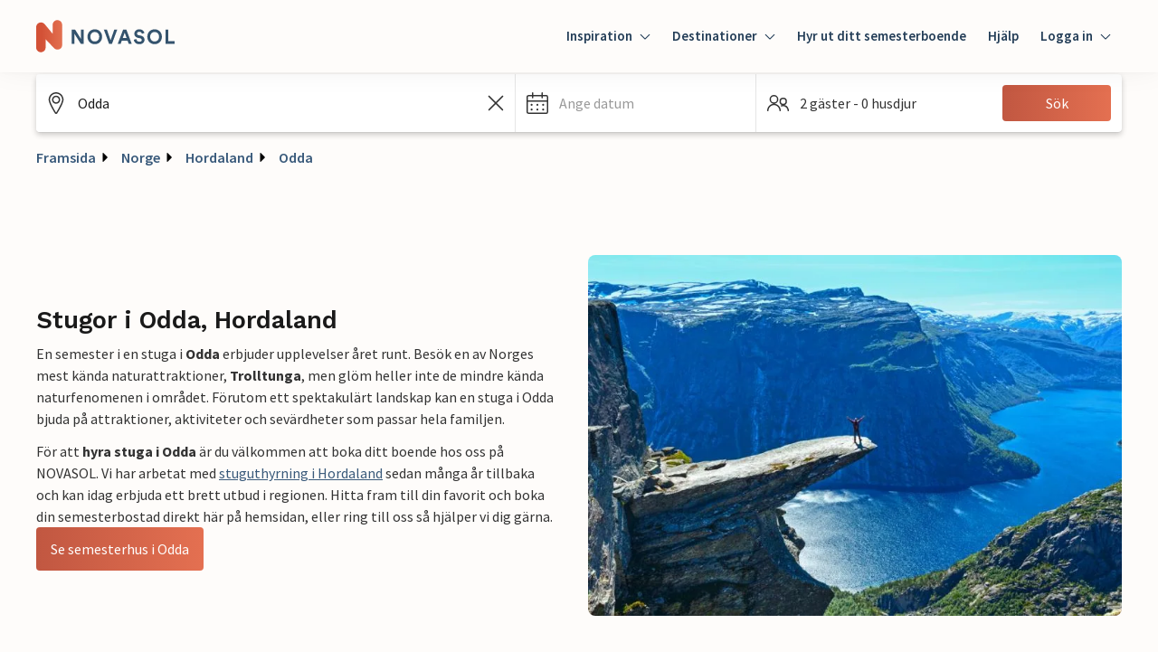

--- FILE ---
content_type: text/html; charset=utf-8
request_url: https://www.google.com/recaptcha/enterprise/anchor?ar=1&k=6Ld_wQ0rAAAAAEoGVddqO1lYI7-yukKgyU_0v2K_&co=aHR0cHM6Ly93d3cubm92YXNvbC5zZTo0NDM.&hl=en&v=PoyoqOPhxBO7pBk68S4YbpHZ&size=invisible&anchor-ms=20000&execute-ms=30000&cb=fmg5pnwt84d5
body_size: 48752
content:
<!DOCTYPE HTML><html dir="ltr" lang="en"><head><meta http-equiv="Content-Type" content="text/html; charset=UTF-8">
<meta http-equiv="X-UA-Compatible" content="IE=edge">
<title>reCAPTCHA</title>
<style type="text/css">
/* cyrillic-ext */
@font-face {
  font-family: 'Roboto';
  font-style: normal;
  font-weight: 400;
  font-stretch: 100%;
  src: url(//fonts.gstatic.com/s/roboto/v48/KFO7CnqEu92Fr1ME7kSn66aGLdTylUAMa3GUBHMdazTgWw.woff2) format('woff2');
  unicode-range: U+0460-052F, U+1C80-1C8A, U+20B4, U+2DE0-2DFF, U+A640-A69F, U+FE2E-FE2F;
}
/* cyrillic */
@font-face {
  font-family: 'Roboto';
  font-style: normal;
  font-weight: 400;
  font-stretch: 100%;
  src: url(//fonts.gstatic.com/s/roboto/v48/KFO7CnqEu92Fr1ME7kSn66aGLdTylUAMa3iUBHMdazTgWw.woff2) format('woff2');
  unicode-range: U+0301, U+0400-045F, U+0490-0491, U+04B0-04B1, U+2116;
}
/* greek-ext */
@font-face {
  font-family: 'Roboto';
  font-style: normal;
  font-weight: 400;
  font-stretch: 100%;
  src: url(//fonts.gstatic.com/s/roboto/v48/KFO7CnqEu92Fr1ME7kSn66aGLdTylUAMa3CUBHMdazTgWw.woff2) format('woff2');
  unicode-range: U+1F00-1FFF;
}
/* greek */
@font-face {
  font-family: 'Roboto';
  font-style: normal;
  font-weight: 400;
  font-stretch: 100%;
  src: url(//fonts.gstatic.com/s/roboto/v48/KFO7CnqEu92Fr1ME7kSn66aGLdTylUAMa3-UBHMdazTgWw.woff2) format('woff2');
  unicode-range: U+0370-0377, U+037A-037F, U+0384-038A, U+038C, U+038E-03A1, U+03A3-03FF;
}
/* math */
@font-face {
  font-family: 'Roboto';
  font-style: normal;
  font-weight: 400;
  font-stretch: 100%;
  src: url(//fonts.gstatic.com/s/roboto/v48/KFO7CnqEu92Fr1ME7kSn66aGLdTylUAMawCUBHMdazTgWw.woff2) format('woff2');
  unicode-range: U+0302-0303, U+0305, U+0307-0308, U+0310, U+0312, U+0315, U+031A, U+0326-0327, U+032C, U+032F-0330, U+0332-0333, U+0338, U+033A, U+0346, U+034D, U+0391-03A1, U+03A3-03A9, U+03B1-03C9, U+03D1, U+03D5-03D6, U+03F0-03F1, U+03F4-03F5, U+2016-2017, U+2034-2038, U+203C, U+2040, U+2043, U+2047, U+2050, U+2057, U+205F, U+2070-2071, U+2074-208E, U+2090-209C, U+20D0-20DC, U+20E1, U+20E5-20EF, U+2100-2112, U+2114-2115, U+2117-2121, U+2123-214F, U+2190, U+2192, U+2194-21AE, U+21B0-21E5, U+21F1-21F2, U+21F4-2211, U+2213-2214, U+2216-22FF, U+2308-230B, U+2310, U+2319, U+231C-2321, U+2336-237A, U+237C, U+2395, U+239B-23B7, U+23D0, U+23DC-23E1, U+2474-2475, U+25AF, U+25B3, U+25B7, U+25BD, U+25C1, U+25CA, U+25CC, U+25FB, U+266D-266F, U+27C0-27FF, U+2900-2AFF, U+2B0E-2B11, U+2B30-2B4C, U+2BFE, U+3030, U+FF5B, U+FF5D, U+1D400-1D7FF, U+1EE00-1EEFF;
}
/* symbols */
@font-face {
  font-family: 'Roboto';
  font-style: normal;
  font-weight: 400;
  font-stretch: 100%;
  src: url(//fonts.gstatic.com/s/roboto/v48/KFO7CnqEu92Fr1ME7kSn66aGLdTylUAMaxKUBHMdazTgWw.woff2) format('woff2');
  unicode-range: U+0001-000C, U+000E-001F, U+007F-009F, U+20DD-20E0, U+20E2-20E4, U+2150-218F, U+2190, U+2192, U+2194-2199, U+21AF, U+21E6-21F0, U+21F3, U+2218-2219, U+2299, U+22C4-22C6, U+2300-243F, U+2440-244A, U+2460-24FF, U+25A0-27BF, U+2800-28FF, U+2921-2922, U+2981, U+29BF, U+29EB, U+2B00-2BFF, U+4DC0-4DFF, U+FFF9-FFFB, U+10140-1018E, U+10190-1019C, U+101A0, U+101D0-101FD, U+102E0-102FB, U+10E60-10E7E, U+1D2C0-1D2D3, U+1D2E0-1D37F, U+1F000-1F0FF, U+1F100-1F1AD, U+1F1E6-1F1FF, U+1F30D-1F30F, U+1F315, U+1F31C, U+1F31E, U+1F320-1F32C, U+1F336, U+1F378, U+1F37D, U+1F382, U+1F393-1F39F, U+1F3A7-1F3A8, U+1F3AC-1F3AF, U+1F3C2, U+1F3C4-1F3C6, U+1F3CA-1F3CE, U+1F3D4-1F3E0, U+1F3ED, U+1F3F1-1F3F3, U+1F3F5-1F3F7, U+1F408, U+1F415, U+1F41F, U+1F426, U+1F43F, U+1F441-1F442, U+1F444, U+1F446-1F449, U+1F44C-1F44E, U+1F453, U+1F46A, U+1F47D, U+1F4A3, U+1F4B0, U+1F4B3, U+1F4B9, U+1F4BB, U+1F4BF, U+1F4C8-1F4CB, U+1F4D6, U+1F4DA, U+1F4DF, U+1F4E3-1F4E6, U+1F4EA-1F4ED, U+1F4F7, U+1F4F9-1F4FB, U+1F4FD-1F4FE, U+1F503, U+1F507-1F50B, U+1F50D, U+1F512-1F513, U+1F53E-1F54A, U+1F54F-1F5FA, U+1F610, U+1F650-1F67F, U+1F687, U+1F68D, U+1F691, U+1F694, U+1F698, U+1F6AD, U+1F6B2, U+1F6B9-1F6BA, U+1F6BC, U+1F6C6-1F6CF, U+1F6D3-1F6D7, U+1F6E0-1F6EA, U+1F6F0-1F6F3, U+1F6F7-1F6FC, U+1F700-1F7FF, U+1F800-1F80B, U+1F810-1F847, U+1F850-1F859, U+1F860-1F887, U+1F890-1F8AD, U+1F8B0-1F8BB, U+1F8C0-1F8C1, U+1F900-1F90B, U+1F93B, U+1F946, U+1F984, U+1F996, U+1F9E9, U+1FA00-1FA6F, U+1FA70-1FA7C, U+1FA80-1FA89, U+1FA8F-1FAC6, U+1FACE-1FADC, U+1FADF-1FAE9, U+1FAF0-1FAF8, U+1FB00-1FBFF;
}
/* vietnamese */
@font-face {
  font-family: 'Roboto';
  font-style: normal;
  font-weight: 400;
  font-stretch: 100%;
  src: url(//fonts.gstatic.com/s/roboto/v48/KFO7CnqEu92Fr1ME7kSn66aGLdTylUAMa3OUBHMdazTgWw.woff2) format('woff2');
  unicode-range: U+0102-0103, U+0110-0111, U+0128-0129, U+0168-0169, U+01A0-01A1, U+01AF-01B0, U+0300-0301, U+0303-0304, U+0308-0309, U+0323, U+0329, U+1EA0-1EF9, U+20AB;
}
/* latin-ext */
@font-face {
  font-family: 'Roboto';
  font-style: normal;
  font-weight: 400;
  font-stretch: 100%;
  src: url(//fonts.gstatic.com/s/roboto/v48/KFO7CnqEu92Fr1ME7kSn66aGLdTylUAMa3KUBHMdazTgWw.woff2) format('woff2');
  unicode-range: U+0100-02BA, U+02BD-02C5, U+02C7-02CC, U+02CE-02D7, U+02DD-02FF, U+0304, U+0308, U+0329, U+1D00-1DBF, U+1E00-1E9F, U+1EF2-1EFF, U+2020, U+20A0-20AB, U+20AD-20C0, U+2113, U+2C60-2C7F, U+A720-A7FF;
}
/* latin */
@font-face {
  font-family: 'Roboto';
  font-style: normal;
  font-weight: 400;
  font-stretch: 100%;
  src: url(//fonts.gstatic.com/s/roboto/v48/KFO7CnqEu92Fr1ME7kSn66aGLdTylUAMa3yUBHMdazQ.woff2) format('woff2');
  unicode-range: U+0000-00FF, U+0131, U+0152-0153, U+02BB-02BC, U+02C6, U+02DA, U+02DC, U+0304, U+0308, U+0329, U+2000-206F, U+20AC, U+2122, U+2191, U+2193, U+2212, U+2215, U+FEFF, U+FFFD;
}
/* cyrillic-ext */
@font-face {
  font-family: 'Roboto';
  font-style: normal;
  font-weight: 500;
  font-stretch: 100%;
  src: url(//fonts.gstatic.com/s/roboto/v48/KFO7CnqEu92Fr1ME7kSn66aGLdTylUAMa3GUBHMdazTgWw.woff2) format('woff2');
  unicode-range: U+0460-052F, U+1C80-1C8A, U+20B4, U+2DE0-2DFF, U+A640-A69F, U+FE2E-FE2F;
}
/* cyrillic */
@font-face {
  font-family: 'Roboto';
  font-style: normal;
  font-weight: 500;
  font-stretch: 100%;
  src: url(//fonts.gstatic.com/s/roboto/v48/KFO7CnqEu92Fr1ME7kSn66aGLdTylUAMa3iUBHMdazTgWw.woff2) format('woff2');
  unicode-range: U+0301, U+0400-045F, U+0490-0491, U+04B0-04B1, U+2116;
}
/* greek-ext */
@font-face {
  font-family: 'Roboto';
  font-style: normal;
  font-weight: 500;
  font-stretch: 100%;
  src: url(//fonts.gstatic.com/s/roboto/v48/KFO7CnqEu92Fr1ME7kSn66aGLdTylUAMa3CUBHMdazTgWw.woff2) format('woff2');
  unicode-range: U+1F00-1FFF;
}
/* greek */
@font-face {
  font-family: 'Roboto';
  font-style: normal;
  font-weight: 500;
  font-stretch: 100%;
  src: url(//fonts.gstatic.com/s/roboto/v48/KFO7CnqEu92Fr1ME7kSn66aGLdTylUAMa3-UBHMdazTgWw.woff2) format('woff2');
  unicode-range: U+0370-0377, U+037A-037F, U+0384-038A, U+038C, U+038E-03A1, U+03A3-03FF;
}
/* math */
@font-face {
  font-family: 'Roboto';
  font-style: normal;
  font-weight: 500;
  font-stretch: 100%;
  src: url(//fonts.gstatic.com/s/roboto/v48/KFO7CnqEu92Fr1ME7kSn66aGLdTylUAMawCUBHMdazTgWw.woff2) format('woff2');
  unicode-range: U+0302-0303, U+0305, U+0307-0308, U+0310, U+0312, U+0315, U+031A, U+0326-0327, U+032C, U+032F-0330, U+0332-0333, U+0338, U+033A, U+0346, U+034D, U+0391-03A1, U+03A3-03A9, U+03B1-03C9, U+03D1, U+03D5-03D6, U+03F0-03F1, U+03F4-03F5, U+2016-2017, U+2034-2038, U+203C, U+2040, U+2043, U+2047, U+2050, U+2057, U+205F, U+2070-2071, U+2074-208E, U+2090-209C, U+20D0-20DC, U+20E1, U+20E5-20EF, U+2100-2112, U+2114-2115, U+2117-2121, U+2123-214F, U+2190, U+2192, U+2194-21AE, U+21B0-21E5, U+21F1-21F2, U+21F4-2211, U+2213-2214, U+2216-22FF, U+2308-230B, U+2310, U+2319, U+231C-2321, U+2336-237A, U+237C, U+2395, U+239B-23B7, U+23D0, U+23DC-23E1, U+2474-2475, U+25AF, U+25B3, U+25B7, U+25BD, U+25C1, U+25CA, U+25CC, U+25FB, U+266D-266F, U+27C0-27FF, U+2900-2AFF, U+2B0E-2B11, U+2B30-2B4C, U+2BFE, U+3030, U+FF5B, U+FF5D, U+1D400-1D7FF, U+1EE00-1EEFF;
}
/* symbols */
@font-face {
  font-family: 'Roboto';
  font-style: normal;
  font-weight: 500;
  font-stretch: 100%;
  src: url(//fonts.gstatic.com/s/roboto/v48/KFO7CnqEu92Fr1ME7kSn66aGLdTylUAMaxKUBHMdazTgWw.woff2) format('woff2');
  unicode-range: U+0001-000C, U+000E-001F, U+007F-009F, U+20DD-20E0, U+20E2-20E4, U+2150-218F, U+2190, U+2192, U+2194-2199, U+21AF, U+21E6-21F0, U+21F3, U+2218-2219, U+2299, U+22C4-22C6, U+2300-243F, U+2440-244A, U+2460-24FF, U+25A0-27BF, U+2800-28FF, U+2921-2922, U+2981, U+29BF, U+29EB, U+2B00-2BFF, U+4DC0-4DFF, U+FFF9-FFFB, U+10140-1018E, U+10190-1019C, U+101A0, U+101D0-101FD, U+102E0-102FB, U+10E60-10E7E, U+1D2C0-1D2D3, U+1D2E0-1D37F, U+1F000-1F0FF, U+1F100-1F1AD, U+1F1E6-1F1FF, U+1F30D-1F30F, U+1F315, U+1F31C, U+1F31E, U+1F320-1F32C, U+1F336, U+1F378, U+1F37D, U+1F382, U+1F393-1F39F, U+1F3A7-1F3A8, U+1F3AC-1F3AF, U+1F3C2, U+1F3C4-1F3C6, U+1F3CA-1F3CE, U+1F3D4-1F3E0, U+1F3ED, U+1F3F1-1F3F3, U+1F3F5-1F3F7, U+1F408, U+1F415, U+1F41F, U+1F426, U+1F43F, U+1F441-1F442, U+1F444, U+1F446-1F449, U+1F44C-1F44E, U+1F453, U+1F46A, U+1F47D, U+1F4A3, U+1F4B0, U+1F4B3, U+1F4B9, U+1F4BB, U+1F4BF, U+1F4C8-1F4CB, U+1F4D6, U+1F4DA, U+1F4DF, U+1F4E3-1F4E6, U+1F4EA-1F4ED, U+1F4F7, U+1F4F9-1F4FB, U+1F4FD-1F4FE, U+1F503, U+1F507-1F50B, U+1F50D, U+1F512-1F513, U+1F53E-1F54A, U+1F54F-1F5FA, U+1F610, U+1F650-1F67F, U+1F687, U+1F68D, U+1F691, U+1F694, U+1F698, U+1F6AD, U+1F6B2, U+1F6B9-1F6BA, U+1F6BC, U+1F6C6-1F6CF, U+1F6D3-1F6D7, U+1F6E0-1F6EA, U+1F6F0-1F6F3, U+1F6F7-1F6FC, U+1F700-1F7FF, U+1F800-1F80B, U+1F810-1F847, U+1F850-1F859, U+1F860-1F887, U+1F890-1F8AD, U+1F8B0-1F8BB, U+1F8C0-1F8C1, U+1F900-1F90B, U+1F93B, U+1F946, U+1F984, U+1F996, U+1F9E9, U+1FA00-1FA6F, U+1FA70-1FA7C, U+1FA80-1FA89, U+1FA8F-1FAC6, U+1FACE-1FADC, U+1FADF-1FAE9, U+1FAF0-1FAF8, U+1FB00-1FBFF;
}
/* vietnamese */
@font-face {
  font-family: 'Roboto';
  font-style: normal;
  font-weight: 500;
  font-stretch: 100%;
  src: url(//fonts.gstatic.com/s/roboto/v48/KFO7CnqEu92Fr1ME7kSn66aGLdTylUAMa3OUBHMdazTgWw.woff2) format('woff2');
  unicode-range: U+0102-0103, U+0110-0111, U+0128-0129, U+0168-0169, U+01A0-01A1, U+01AF-01B0, U+0300-0301, U+0303-0304, U+0308-0309, U+0323, U+0329, U+1EA0-1EF9, U+20AB;
}
/* latin-ext */
@font-face {
  font-family: 'Roboto';
  font-style: normal;
  font-weight: 500;
  font-stretch: 100%;
  src: url(//fonts.gstatic.com/s/roboto/v48/KFO7CnqEu92Fr1ME7kSn66aGLdTylUAMa3KUBHMdazTgWw.woff2) format('woff2');
  unicode-range: U+0100-02BA, U+02BD-02C5, U+02C7-02CC, U+02CE-02D7, U+02DD-02FF, U+0304, U+0308, U+0329, U+1D00-1DBF, U+1E00-1E9F, U+1EF2-1EFF, U+2020, U+20A0-20AB, U+20AD-20C0, U+2113, U+2C60-2C7F, U+A720-A7FF;
}
/* latin */
@font-face {
  font-family: 'Roboto';
  font-style: normal;
  font-weight: 500;
  font-stretch: 100%;
  src: url(//fonts.gstatic.com/s/roboto/v48/KFO7CnqEu92Fr1ME7kSn66aGLdTylUAMa3yUBHMdazQ.woff2) format('woff2');
  unicode-range: U+0000-00FF, U+0131, U+0152-0153, U+02BB-02BC, U+02C6, U+02DA, U+02DC, U+0304, U+0308, U+0329, U+2000-206F, U+20AC, U+2122, U+2191, U+2193, U+2212, U+2215, U+FEFF, U+FFFD;
}
/* cyrillic-ext */
@font-face {
  font-family: 'Roboto';
  font-style: normal;
  font-weight: 900;
  font-stretch: 100%;
  src: url(//fonts.gstatic.com/s/roboto/v48/KFO7CnqEu92Fr1ME7kSn66aGLdTylUAMa3GUBHMdazTgWw.woff2) format('woff2');
  unicode-range: U+0460-052F, U+1C80-1C8A, U+20B4, U+2DE0-2DFF, U+A640-A69F, U+FE2E-FE2F;
}
/* cyrillic */
@font-face {
  font-family: 'Roboto';
  font-style: normal;
  font-weight: 900;
  font-stretch: 100%;
  src: url(//fonts.gstatic.com/s/roboto/v48/KFO7CnqEu92Fr1ME7kSn66aGLdTylUAMa3iUBHMdazTgWw.woff2) format('woff2');
  unicode-range: U+0301, U+0400-045F, U+0490-0491, U+04B0-04B1, U+2116;
}
/* greek-ext */
@font-face {
  font-family: 'Roboto';
  font-style: normal;
  font-weight: 900;
  font-stretch: 100%;
  src: url(//fonts.gstatic.com/s/roboto/v48/KFO7CnqEu92Fr1ME7kSn66aGLdTylUAMa3CUBHMdazTgWw.woff2) format('woff2');
  unicode-range: U+1F00-1FFF;
}
/* greek */
@font-face {
  font-family: 'Roboto';
  font-style: normal;
  font-weight: 900;
  font-stretch: 100%;
  src: url(//fonts.gstatic.com/s/roboto/v48/KFO7CnqEu92Fr1ME7kSn66aGLdTylUAMa3-UBHMdazTgWw.woff2) format('woff2');
  unicode-range: U+0370-0377, U+037A-037F, U+0384-038A, U+038C, U+038E-03A1, U+03A3-03FF;
}
/* math */
@font-face {
  font-family: 'Roboto';
  font-style: normal;
  font-weight: 900;
  font-stretch: 100%;
  src: url(//fonts.gstatic.com/s/roboto/v48/KFO7CnqEu92Fr1ME7kSn66aGLdTylUAMawCUBHMdazTgWw.woff2) format('woff2');
  unicode-range: U+0302-0303, U+0305, U+0307-0308, U+0310, U+0312, U+0315, U+031A, U+0326-0327, U+032C, U+032F-0330, U+0332-0333, U+0338, U+033A, U+0346, U+034D, U+0391-03A1, U+03A3-03A9, U+03B1-03C9, U+03D1, U+03D5-03D6, U+03F0-03F1, U+03F4-03F5, U+2016-2017, U+2034-2038, U+203C, U+2040, U+2043, U+2047, U+2050, U+2057, U+205F, U+2070-2071, U+2074-208E, U+2090-209C, U+20D0-20DC, U+20E1, U+20E5-20EF, U+2100-2112, U+2114-2115, U+2117-2121, U+2123-214F, U+2190, U+2192, U+2194-21AE, U+21B0-21E5, U+21F1-21F2, U+21F4-2211, U+2213-2214, U+2216-22FF, U+2308-230B, U+2310, U+2319, U+231C-2321, U+2336-237A, U+237C, U+2395, U+239B-23B7, U+23D0, U+23DC-23E1, U+2474-2475, U+25AF, U+25B3, U+25B7, U+25BD, U+25C1, U+25CA, U+25CC, U+25FB, U+266D-266F, U+27C0-27FF, U+2900-2AFF, U+2B0E-2B11, U+2B30-2B4C, U+2BFE, U+3030, U+FF5B, U+FF5D, U+1D400-1D7FF, U+1EE00-1EEFF;
}
/* symbols */
@font-face {
  font-family: 'Roboto';
  font-style: normal;
  font-weight: 900;
  font-stretch: 100%;
  src: url(//fonts.gstatic.com/s/roboto/v48/KFO7CnqEu92Fr1ME7kSn66aGLdTylUAMaxKUBHMdazTgWw.woff2) format('woff2');
  unicode-range: U+0001-000C, U+000E-001F, U+007F-009F, U+20DD-20E0, U+20E2-20E4, U+2150-218F, U+2190, U+2192, U+2194-2199, U+21AF, U+21E6-21F0, U+21F3, U+2218-2219, U+2299, U+22C4-22C6, U+2300-243F, U+2440-244A, U+2460-24FF, U+25A0-27BF, U+2800-28FF, U+2921-2922, U+2981, U+29BF, U+29EB, U+2B00-2BFF, U+4DC0-4DFF, U+FFF9-FFFB, U+10140-1018E, U+10190-1019C, U+101A0, U+101D0-101FD, U+102E0-102FB, U+10E60-10E7E, U+1D2C0-1D2D3, U+1D2E0-1D37F, U+1F000-1F0FF, U+1F100-1F1AD, U+1F1E6-1F1FF, U+1F30D-1F30F, U+1F315, U+1F31C, U+1F31E, U+1F320-1F32C, U+1F336, U+1F378, U+1F37D, U+1F382, U+1F393-1F39F, U+1F3A7-1F3A8, U+1F3AC-1F3AF, U+1F3C2, U+1F3C4-1F3C6, U+1F3CA-1F3CE, U+1F3D4-1F3E0, U+1F3ED, U+1F3F1-1F3F3, U+1F3F5-1F3F7, U+1F408, U+1F415, U+1F41F, U+1F426, U+1F43F, U+1F441-1F442, U+1F444, U+1F446-1F449, U+1F44C-1F44E, U+1F453, U+1F46A, U+1F47D, U+1F4A3, U+1F4B0, U+1F4B3, U+1F4B9, U+1F4BB, U+1F4BF, U+1F4C8-1F4CB, U+1F4D6, U+1F4DA, U+1F4DF, U+1F4E3-1F4E6, U+1F4EA-1F4ED, U+1F4F7, U+1F4F9-1F4FB, U+1F4FD-1F4FE, U+1F503, U+1F507-1F50B, U+1F50D, U+1F512-1F513, U+1F53E-1F54A, U+1F54F-1F5FA, U+1F610, U+1F650-1F67F, U+1F687, U+1F68D, U+1F691, U+1F694, U+1F698, U+1F6AD, U+1F6B2, U+1F6B9-1F6BA, U+1F6BC, U+1F6C6-1F6CF, U+1F6D3-1F6D7, U+1F6E0-1F6EA, U+1F6F0-1F6F3, U+1F6F7-1F6FC, U+1F700-1F7FF, U+1F800-1F80B, U+1F810-1F847, U+1F850-1F859, U+1F860-1F887, U+1F890-1F8AD, U+1F8B0-1F8BB, U+1F8C0-1F8C1, U+1F900-1F90B, U+1F93B, U+1F946, U+1F984, U+1F996, U+1F9E9, U+1FA00-1FA6F, U+1FA70-1FA7C, U+1FA80-1FA89, U+1FA8F-1FAC6, U+1FACE-1FADC, U+1FADF-1FAE9, U+1FAF0-1FAF8, U+1FB00-1FBFF;
}
/* vietnamese */
@font-face {
  font-family: 'Roboto';
  font-style: normal;
  font-weight: 900;
  font-stretch: 100%;
  src: url(//fonts.gstatic.com/s/roboto/v48/KFO7CnqEu92Fr1ME7kSn66aGLdTylUAMa3OUBHMdazTgWw.woff2) format('woff2');
  unicode-range: U+0102-0103, U+0110-0111, U+0128-0129, U+0168-0169, U+01A0-01A1, U+01AF-01B0, U+0300-0301, U+0303-0304, U+0308-0309, U+0323, U+0329, U+1EA0-1EF9, U+20AB;
}
/* latin-ext */
@font-face {
  font-family: 'Roboto';
  font-style: normal;
  font-weight: 900;
  font-stretch: 100%;
  src: url(//fonts.gstatic.com/s/roboto/v48/KFO7CnqEu92Fr1ME7kSn66aGLdTylUAMa3KUBHMdazTgWw.woff2) format('woff2');
  unicode-range: U+0100-02BA, U+02BD-02C5, U+02C7-02CC, U+02CE-02D7, U+02DD-02FF, U+0304, U+0308, U+0329, U+1D00-1DBF, U+1E00-1E9F, U+1EF2-1EFF, U+2020, U+20A0-20AB, U+20AD-20C0, U+2113, U+2C60-2C7F, U+A720-A7FF;
}
/* latin */
@font-face {
  font-family: 'Roboto';
  font-style: normal;
  font-weight: 900;
  font-stretch: 100%;
  src: url(//fonts.gstatic.com/s/roboto/v48/KFO7CnqEu92Fr1ME7kSn66aGLdTylUAMa3yUBHMdazQ.woff2) format('woff2');
  unicode-range: U+0000-00FF, U+0131, U+0152-0153, U+02BB-02BC, U+02C6, U+02DA, U+02DC, U+0304, U+0308, U+0329, U+2000-206F, U+20AC, U+2122, U+2191, U+2193, U+2212, U+2215, U+FEFF, U+FFFD;
}

</style>
<link rel="stylesheet" type="text/css" href="https://www.gstatic.com/recaptcha/releases/PoyoqOPhxBO7pBk68S4YbpHZ/styles__ltr.css">
<script nonce="VADBxAlGxEek9xg3mzGDvw" type="text/javascript">window['__recaptcha_api'] = 'https://www.google.com/recaptcha/enterprise/';</script>
<script type="text/javascript" src="https://www.gstatic.com/recaptcha/releases/PoyoqOPhxBO7pBk68S4YbpHZ/recaptcha__en.js" nonce="VADBxAlGxEek9xg3mzGDvw">
      
    </script></head>
<body><div id="rc-anchor-alert" class="rc-anchor-alert"></div>
<input type="hidden" id="recaptcha-token" value="[base64]">
<script type="text/javascript" nonce="VADBxAlGxEek9xg3mzGDvw">
      recaptcha.anchor.Main.init("[\x22ainput\x22,[\x22bgdata\x22,\x22\x22,\[base64]/[base64]/[base64]/ZyhXLGgpOnEoW04sMjEsbF0sVywwKSxoKSxmYWxzZSxmYWxzZSl9Y2F0Y2goayl7RygzNTgsVyk/[base64]/[base64]/[base64]/[base64]/[base64]/[base64]/[base64]/bmV3IEJbT10oRFswXSk6dz09Mj9uZXcgQltPXShEWzBdLERbMV0pOnc9PTM/bmV3IEJbT10oRFswXSxEWzFdLERbMl0pOnc9PTQ/[base64]/[base64]/[base64]/[base64]/[base64]\\u003d\x22,\[base64]\\u003d\\u003d\x22,\x22wphhHQFjWUNGVUtxMG3Ch0/Cg8KKGC3DgCrDuwTCoybDqA/[base64]/CrjPChjdiwpHDiQbCqsK8VB11YxTCmMKzbMO3wqcRaMKqwqLClSnCmcKXK8OdEAzDthcKwqjCqj/[base64]/DqGIfP8OLw6lqRMK3NRbCkG3DoAdBw7hcMR3DhsKVwqw6wpTDoV3Dmm1xKQ12NMOzVQ4Ew7ZrBsOYw5dswpF9SBsUw7gQw4rDusOGLcOVw5nCkjXDhkoIWlHDl8K+NDtkw5XCrTfCv8KfwoQBdhvDmMO8PWPCr8O1Jk4/fcK/[base64]/Dh8OUwrnCl8KqwqHDh8OvV8KPwpE5UMKpw7gJwqfChxUvwpRmw4HDizLDogMVB8OEAcOgTyliwrcaaMKhOMO5eTtPFn7DrAPDlkTCoCvDo8OsT8Oswo3DqgJGwpMtSsKiEQfCmMOOw4RQX39xw7I5w6xcYMOMwpsIImXDlyQ2wrlFwrQ0c0spw6nDgcOmR3/CkQ3CusKCW8KvC8KFGzJ7fsKZw5zCocKnwplSW8KQw5JPEjk5RjvDm8KBwoc8woQdCcKdw5UzCEF3CifDgzxZwrbCssKnw4DCi0NXw5YvbgfCvMKpCV9YwpHCqsKseShVAD/DusKZw6M2w5LDt8KPPE0twq5sasOBfcKWYlnDjAQfw4psw4DDvcOhN8OlbzU5w5vCi1dIw5HDqMOGwqLCojYJPSbCgMKCw6NMKy9rEcKBMDEzw7hNwqkPZnnDmMOQOMO/woNdw4xawoA8w65Rw4wfw5/Ci2HCpHsMNcOmPjMoTMOdLcOOISvCn28OHkl3EzwZMcOtwo10w5kuwo7Dn8Ode8O7BMO/w7LCvsOxRHzDuMOQw47DojgIwrg5w7/Cv8K2GMK/DsOGaD5Bwp0qY8ORJkcvw6PDnDTDjHRfwqhubzbDv8KYODZXOxLDv8OgwpcJGsKkw7/Dn8Odw6jDnB4LVjLDlsO8worDpmgXwrvDlsK4wrEBwp3DnsKHwqbCs8KwQxsLwrzCkmnDsAk/wo3Cv8K1wrApIsK1w4F5IsKAwoAeFsKdwpPCg8KiWsORN8KJw4vCo2rDr8Ktw4RxR8OgDsOgYsOyw5zCi8OoOsOyRgnDuGUKw4R9wqbDjsO3FcOdH8O/GsOiFW0oBBbCuzrCv8KcQxJww7MJw7PDiks5FyvCtwdcecOFa8ORw5XDvcODwrnCpAnDi1bDn0w0w63Cni3CiMOUwrrDkkHDk8Kdwp5+w5d3w74Mw4Q8NinCkBnDpF0Hw4/Dnn1xBsOMwqIlwpF6KMKew6LClsORJ8KwwrXDvk3ClCbDgzvDmMKiDighwqBBWH8Bw6PDnXQGODTCp8KADcKrH1fDsMO4T8OodMKaYkPDmhHCs8O/QXsVesOMT8ObwqzCtUPDkWoAwqzDq8KEdsORwoLDnEDDucKJwrjDtcKaLcKtwonDmUAWw49SAMO2w6rDunJiJ13Dux9Rw5PDkcK/WsOJw5rDm8K2OMKHw6BteMKza8KcEcKmFXAUwo5jw6F8wroPwrvCg0ERwr5TcjvCnFEzwp/ChcONFwIUenFvex3Di8OhwpDDhT9wwq0UVRZVOlF/w7cJT0c0FVASIn3CoRxlw5/DgwDCqcKRw5PCikFJC2MDwqTDh1PCtcOzw4Vjw7Jvw6rDucKywrEZUDrCocKxwqQ1wrpCwoDCi8K0w6/[base64]/[base64]/CuShNeH0eIFTCkMKzwqI2w5hewpBmK8KPE8KAwrDDijPCkC4Bw7p4BUHDgMKbwpt0eF9SGsKtwo1SV8OyUlNNw6EHwo1TLg/Cp8O3w6XCmcOnNQJ9wrrDrcKjwpXDrSrDsG/CsHnCssKQw710w71nw6nDnUbDnSkpwoh0NT7Ds8OoJTzDtcO2Kg3CrMKXS8K0Z0/DlcKQw7/[base64]/CvsKWw7MLNgDDicOtwpHCqcKOaWHCogdWwoLDiwUZw73ChV/CuHlZXnxTRsOWb39jB2nCvG/DrMOhw7XCqMKFKU/[base64]/wrl2f8OBwr3DhcKnw6R7d8OXw5MIV8KXwoBbVMKgJzXDmsO2QGHDr8KoLGM4SsOnw6JCall6IWbCosOcQE0qFT/[base64]/CvmDCuEPDssKBwrfCuXXCoMKDXhlVVgPCkz/CkcOyKMKeY37CuMKyK08qesO+L1vCtsKREcOCw5NtSk4ww5/Dp8KPwq3DnARowp3Dr8KVLcK0KsOlWhnDhWxrfB3DgHfDsRbDmSwxwrdlIMO+w4xnCcKKQ8KFHsOZwqJreyjDn8KKwpNzMsKAwqp6wr/ChDFiw5/DqBdHeHNGLS/[base64]/w5jCuyBcwrfCp8OXMg1fw6xYwp7Co8KmwqscfMK2woodw7nDp8OcOcODH8O9w7ROMATCjcKrw4h6AgvCnmTCkzwMw67CsUw+wqXDjcOyO8KrJRE7wqTDjcKDLxDDocKKZUfDt0zCqhjCsSYiWMOORsKZXMOgw6Fdw5spwq3Dn8KtwqfClSTCqcOMw6Uyw4/DnALChHwLaDAAQBLCp8Kvwro4PMO5woR3wq4swoMBasKIw6zCmMOKUzJ3JcOJwppHw7LCqCZaA8OwRXzCusOANsKvZ8O1w5VNw75tesODGcKfKMKWw7HCk8KWwpTChsOyCh/CtMOCwqMaw4XDiWp9wrpTwrTDuwRawpDCpX9UwoPDqMKzbS05XMKBwrVucXHDlErDgsKrwpQRwrPDoX3DgsKfw5wJUlY3wpRYw5bChcKGBcKEwqbDgcKUw4oRw77CrMObwp8UBMK/[base64]/CpVxuDMOJwodfw4MQw7zDtsOOwo3CnMOHVMKXQB03w61laMOVwqPCqQHClcKvwoPCl8K+DxnCmQXCpMKwGsO0JFdHc0IUw5jDq8OUw7gMwpBlw7UWw59tJnsBFHQawrzCpXMcF8OqwqPCrsKFeCfCt8KzV0oIwrlHLMKIwqfDjsO/[base64]/LhPDsXtSw4gzcjvCm3EkPMOfw7zDuWfDrWx6cMO5BX/ClgTDhcOIY8Olw7XDgFcKQ8OyY8KpwrxRwp7Du2zDhxw6w6/Ds8Kke8ONJ8OCw6hOw6tMUcO4Fy8gw5YyCR/Dh8K/w6BXH8KuwrjDtmh5AcOawpnDlcODw4TDpFMhVcKRLMK/wqo6HBAbw4AbwpfDi8KqwpIhVDzCpjrDgsKdw4YvwpVcwrnCgAt6KsO1akRjw6nDjwrDvcOQw4NNwrTCiMOzJgV5VMObwo/DksKtOcO9w5F5w5wrw6RAOcONw6zCgcOIw6/[base64]/CpsKWw7rCg8O2Y3tBacOPesOJw7UUwooVUmM1CTcswqHCuErCp8KNeg3CjX/Ci0x2aEHDvyI5QcKefsO5JmfCu3vCpMK7w6FVwrEDCDzCm8Ksw4YzIn/DoiLDunI9EMKuw4DCnzpsw7/CocOoHkc7w6fDrMOmV33Du3VPw6NWacOIUMK8w5HDlHfDtMKuw6DCi8KCwqFWL8KXw43Cry0mwprDlMO/VHTCrhImDTnDjF/DtMKew4hqNyPDj0DDtcKHwrQTwp3Dnl7CkyIlwrfCpS7CvcOuQltiNkbCmxHDtcOTwpXCisK1SVjCqlPDhMOKRsOOw7fDgTtUw6FOGsKAV1RracORwosmwr/Cnjx5RsKhKCx6w73DgcKZwoPDisKKwpjCmsKvw7IYDcK8wpFqwrfCqcKUO0IMw5/Dt8KCwpjCuMKmQcKWwrZPJABOw745wpxgIWolw4InPMKNwqQECRPDuRlFSn/CssKiw4jDgsO1w5lPLVnChQrCrTvDp8OTNh/Cow3CucK4w7sbwrXDnsKoZ8KFwrcZPAt2wqvCisKHdjZ2PsO8XcORKwjCvcOswodpScOTRRU2w4vDvcOXC8KCw7TCoW/[base64]/Dt8Ozwq/[base64]/DsUlLwqZ2w7fCrD4fworCgsOHwozCigZdUAxyKyDCv8KIIjgbw4JSTcOLwoJlWsOPIsKWw6bDkhnDlcO3w6/[base64]/BWvDlU3Cj2HCnC1PworCpQc6YMKsw7FkZsKCP3whDhxLCMK4wqrCgMK7w7fCtcKWRcOdJGInKsOcZXALwobDgMOOwp/[base64]/Ck3jDu8KKwr3DsGhkY8KeYy/[base64]/Cn0/[base64]/ColvCrVLChSjCgcKDKcOCwoRhAMOweBJeGsKYw6nDkcKowp9xWVnDo8OvwrfCm0vDiFnDqHUmNMOEVcKFwpbCmsOswrbDjgHDjsKefcKIBmbDq8K6wo4KWnrDtkPDm8K1cFZTw6JrwrpOw4lAwrPDpsOabsKxwrHDp8OzSiESwq84w6cIbsOWAWpDwpVawp/DpMOKOigDM8KJwp3CjsODwobCrDsLJcO8JMKvXiU/emnCoGkYwrfDicOywr/DhsK2wpXDgMK4wpFqworDpk8Uw746Ezlhf8KNw7PDnxrCqg7Coy9CwrPDkcOhNV/DuCxUdFbClEjCuFFfwrZkw4fCh8Kpwp/DvXfChcKbwq/[base64]/[base64]/CsEFBP1HDnzLCugXCosOiJ8KYfFE4LH/CgsOQIH3DscK9w4nDksO6IAE7wqLDqC/DrsKnw6s+w7EcM8K7N8KSVcKyHwnDkkjCv8O2Ixpgw6pSwq9fwrPDn384SHI3LcOVw65IZDfCsMKvVMKnEsOPw5NBw4jDqSPCm3fCtg/DnMOPAcKqBmlbRW90e8OCPsOGM8OFIFJGw4fCh3HDh8OqTMOVw4nCtcOrwodtS8KnwrPCgCXCqMKJwrjCsBdswoZfw7bDvcKSw7PClEPDqTQOwo7CicKGw7E5woDDjBsQwpvCrVpbFsOpL8OPw6t9w61yw5TCjsKJOzlzwqhxw7TCo2fDvQ/DqlLDvXkvw4VeUcKdXFLDgRscJW8KRcKpwpPCuwsvw6PDisO/[base64]/w7EiwpnCpcOBBcOnwpJeOHdgw5XDoXfCjcK3QlJ4wpHDqjJiQMKZfyBjAxhJbcOkwoLDqsOVIcKKwpHCnhnDvzHDvS5yw5/DrCrDmyLCusKNWAB4wo7CoQPCiinCjMKDFmw8eMKvw6kNLQ3Cj8KXw5bCnMK3UMOqwoEXTQI5Vi/CpybCl8OJEsKUamnCsnRfKMKGwotaw7d8wrzCuMOIwpbCh8K8NcOUeUjDssO9wpTCgntDw60VQ8Kow6MMb8O6P2PDt1rCpHYcDMKkVXfDp8K+wofClzXDuQfCk8KuQU96wpXCgznCjlDCszZXLcKJXsOzJl3DosKNwq/DpMKiZDXCmy8WJMOIM8Ohw45/w67Ct8OcL8Kgw6bCgnDDoSfCnzIHfsKKCB5zw6/Dhl9uScKlwovCrSbCriQswospwqs1JBLCm2DDiRLDplbDmwHDlh3CusKtwpcpw5MDw5DCgEQZw753wqbDqVrCqcK4wo3DgcO/TsKvwqV7VEIswpLDisKFw5crw5jDr8KzFwzDvhfDgEnCiMKmM8Omw5Fnw5xKwrxVw61ew5gJw5rDucK3b8OUwqDDmcKmb8KRVcKdHcKzJ8ObwpPCplwUw5gwwr08wq/[base64]/Chjdaw4czwo9Zw7PDrSlfYMKxw5zDnMOTaAwge8KLw4pZw5/Cvng7w6XDg8OtwrvCv8KUwoDCv8KsSMKmwqIYw4YSwrt5w6/CjWskw4DDpyzDiGLDhgl/[base64]/Cm8Kvw5ohw5EIw7jCgMK0LcOff8ONJSHCvDLDoMODY14nLWwNw6FcHz3Dn8KMfcOswqbDo37Cu8K9wrXDt8KTwozDmSjCq8K6cGnCmsKFw6DDocOjw6/DmcOzZRLDn1fCk8O5w6rCkcOPWcKZw57DrkwsCTUjdcOLWXZ6NcOWF8OkCUspwoPCrsO+M8K+X19jwpfDnU4Wwq83LMKJwqnCgFsUw7oFLsKtw4rCpsODwozCi8KQD8KjbiVXEwPDv8Otw6g2woFyQnsHw6XCrlDDvcKsw53ChMKxwqLCoMKMwrBTQMK/VVzDq0rDpsKEwo1KJsO8O3LCpHTDncOJwpvCicOee2jDlMKWSjPDvWgVd8KTwrTDgcKjwokVIUIONHTCqcKbw60jXcO5O1jDqMK5d0nCr8Oyw7deY8KvJsKBW8KoG8KXwpRhwo/ChwAAwodCw5bDg1Jmw7nCqXg/woPDrF9qD8OXwqpYw7TDllrCvlwRwrTCpcOKw5zCv8OTw5l0G0N4f2XChk9VE8KZM2fCl8KZXXR9R8Ocw706ACYhb8OPw4PDvxPDmcOrVMO/V8OeJ8Ogw49xfz8veCY5WgFrwoHDj38pAg95w45Jw6Yww67DlAVdYiZscmTCv8Krw55YFx4iMcOqwpjDnT3Dq8OYKWnDgxMGCid9wonCjC08wqAXZ23CpsOZwpHChkHChSHDqwIDw7DDusK2w58zw5p6YEbChcKDw7XDncOYacOdHMO9wohTw5oQTxnDgMKlwo/CjAg6VXXClsOIAsK3w5J5worCi2lBOcO6MsKpYmfCnGopCGLDu1LDpcKjwroeasOtWMKIw6lfNMKPCsOYw6fCq1nCj8Oww6slPcOaSjEAAcOLw7vCpcODw5TCgUF8w6V8wp7CgWNdBT5/wpTCmgjDpgwLSCNZFhNkwqXDmCJfUgoPU8O7w706w5zDlsO2bcOawpd+FsKLSsKAXlFVw6/[base64]/DqWtsw6DDpmAfw7IRwq/DsRDCrRoqw7TCnn5PNi1oYwzClSQhOcK5WQDCmcK9GcOKwpMjIMOswqrDk8OGw4zCpkjChi0BYWFQJip9w5zDmmZeWgfDpm1wworCusOEw4RSTcO/wrvDvGoFIMKUQ27CuCvDhmUNwpTDgcKFOBdHwpnDtD3CpMOgGcK6w7IswpYDw744V8O3PcKjw5fDssKWDB93w4/CnsKww7gOfsOSw6vCiF7Ct8Obw6ZNw73DpsKMwp7CpMKjw5fDhcKYw4dNw6HCoMOKRl0RFMKQwoLDjMOow7cLBTowwq5jQ17CpwPDqsOJw5DDs8KsVcK9FgPDgXMmwpQ/wrR7woXCjiLDhcODZC3DmR/CvcKOwpPDn0XDlWPCgMOnwoNlNhfChHcZwp5/w5wgw7N5LMOtLwJpw7/CmMKrw7jCsCbClwHCvmTCqT7CuB4haMOGGUEWJ8Kfw77DvhQ7w6PCiCPDh8KwMsKcAVrDv8K2w4/CpQfDkwQsw7jCjxgVEhMQwrhGPMKuA8Khw6/[base64]/CncKBOsOdZUfCosKncMOkw759Z8Kvw4HCn21Jwr8DcBVMw4PDpVnDvsKaw67DoMKtTDJpw4PCi8KYwpPDuSbCsXQLw6hAdcO6McOKwrPCs8OZwp/[base64]/[base64]/CnxPCtRVcw59cYsKGw5zCr0/DuMKKwrXDscOZw5s1LcOxwpQZO8OhSMKPZsK8wrvDqQZlw6oSSHcrL0g9Si/[base64]/DiBfDpjBSw7Y6HwbCngbDqkRjFsOaw7zCgU/DksOvQVR8wrh/U1oZw6DDr8OOwr06wrMXwqUewqPDvRMIfVHCimh/b8KJKcKzwpTDiAbCtwXCiCU5VMKAwrNVCxXDkMO4w4XCgmzCtcOXw4vCk2FMGDvDtk3CgcKywq1Ww57Cp1RswrPDv3Imw4XCmlkxLsK6dMKdLsKUwrBRw63DssO/DXzDlTXCgjXCjB3CrB/DnFjCvVDDrcK4H8KIMMKVHsKbUWnClH4Zwo3CnXV3CUMeHlzDjX/CsCLCrsKMF09vwr8swrNcw5/DgsOYS1kww5jCoMK7wqDDoMKUwrLDj8ObeVnCgRk2DsKawpXDlhopwopONk7Clg82w6DCq8KGOEvCm8KDOsOtw5rDtkoQI8Oaw6LChTpFasKJw6gAwpcSw6fDtlfDmj05TsKCw6E6wrMaw6w1PcOmXxfChcKzwoExHcO2WsKHdGfDscKEci84w41iw6bCmsK+Ax/CgMOHXMK1dcKmZ8OSccK/[base64]/Cu8Ohf8KWw51fw6PCsMOww7/DjsKRNcOcw4bCvFd/w7oFX1ECw6U1XcOPXiJww4Q1wrnCqVg/[base64]/Dgg/CusO4J8KeKcO3wpHCm8KbLxpUwqTCpcKXPsKkEi7DhF7ClMO5w5klL0fDgQHCicOSw4jDmEonMsOCw4gYwqMJwpsNPypmCisyw4vDnBgMMsKrwq96woV9wq/Cu8KEw4vCoWAwwpANwpE9a2xDwqRfw4Q1wpjDrEcRw77CgsOcw5dGcsOzf8OkwrY+wrjCokHDisOew7jCucO/[base64]/Dk8OcwoIJVcKzPWh9PMOtEcKwTMK5wqlhwpZyRcKAXR9nwqjDisOBwrXDnmwJWG3CiBRcJ8KEN27CmVjDrVLCjcKeWcOIw7vCrcOVdcOhVFjCpsObwr53w4gzesO3wq/[base64]/Ct1rCsHkMUMO5Q0fDsMKiOmTCr8K+D8OOw4MnDFjCnE5xdyPDkW9twpB7wpXDpHQuwpQaDMKde3wXP8Ojw6QBw69SeTdsLcO2w40bF8K0OMKheMOyQAXCiMOmw4dWw5nDvMO6w4vDg8OwSxDDmcKYDsOQKsKPR1/DpT/DrsOMwoHCscKkw5lIw73Cp8OZwrrDocOpclI1DsKlw5xiw7PCrURnUGHDu2sZasK8wpvDhcKHwolqf8KgOMKBM8Kmw7jDvR5oLMKBw6nDvlnCgMOoZhBzwrrDvyVyBMKofh3ClMOiwoFmwpVbwrXCmwdnw6TCosOwwqHDszUxwr/DrcKCDj1fw5rCp8KEe8OBwr1MfVRxw7gAw6PDsHkkw5TDmCl6UgTDmRXCmjvDh8KDK8OywrkSKi3CjyDCrzHCilvCugYaw7AWwoJlw6PCphjDuAHCq8OSZ3zCrk/Dl8KxfMKxEjNKDE3DhGsDwrLCvsKhwrnCk8Ohwr3DrTrCgW/DlCrDjyHDr8KJWcKdwrEvwr58f1d2wqDCkGJPw7lwNF0/[base64]/CqFQsMGxhI2gyJi8Sw7vDiQlCbcOFw6XDu8OVw4PDgMO9ScOGwrnDgcOCw5/[base64]/[base64]/[base64]/P8OMbcOBwqwkwqnDoiLCucKzw5vDnVjDsl0kAxHDisOPw5s3w5bCnmPCkMO7JMKSFcK+w7jCsMOkw55kwpTCkTXCrsKuw5/Cjm3CvcK7A8K/NMOGV0vCs8Kud8OvCzN4w7BGw6vDtnXDtcO2wrFJwpoqYHR5w6XCuMKrw7rDvsOtw4LDtcKVw7Nmwo4PJsOTV8OHw4LDr8KcwqDDvsOXwpBSw7TCnnV2NzIJZMK1wqRqw4rCiC/Ds0DDjsOMwpjDshrCvsOewqJYw5vDu07DqTwdw5tTAcKtXMKbZmnDscKswrc0C8ObSFMSccKCwrJCw6PCj0DCssO5wq49FFJ+wpseEDFQw7IJIcOkCFDCnMK2dTfDg8KSUcK+YxDCsg/DtsKmw5LCgcOJKDhqwpMCwrd2fn5cAsKdNcKawpHCs8OCH1PCi8ODwpILwqwNw6h+w4DDqsKvWMKLw4/[base64]/[base64]/w7LDqkAiN8OEY23DvQgSwoXCuXtdw6V7BFfCuEnCrXTCvsOgcMOCEcOMD8KnMD9WAHMQwrN+EsK/w6bCpXpyw5YMw5DChMK3Z8Kbw7pqw7/Dm0/CizICEg/[base64]/CiMOXS8OyX8OfwoNDA8KvwqJiGMO/wqs3NQMIN20dRWIgasOCMlTCk17CrAhPw61RwoTCk8OUFlE4w5VKfsKBw77CjMKCw63ChsO0w5/DqMOYD8OewqYwwrrCiETDmsKAcsOmTMOqVAzDv2VQw508dsOdwqHDimBxwoMgaMKQDhLDucOEw4xjwqTCmSouw6PCvEFcw4LDoXglwrs7wqNCKmjCgMOIIMOyw5IAwq3Ct8K8w5bCrUfDpcK/RsKvw6/DusKYd8OeworDtHPDisOqDlrDhnYeJ8Omw4fCpsO8Hho/wrlYwqkgRUoLYcOnwqPDjsK5w63CmmXCh8O0w65uBWvCu8KzXsOfwqXCih9MwrjCicOqw5wjOcOJwoJXUMKwPmPChcOsJzzDrWXCuArDkAzDpMOGw40Zwr/DjRZ9TQwFw4nCn1fCoTAmMGE6UcOUCcO3MmzCmMO6Z28afSDDimzDlsOrw6xxwpPDk8KzwqYEw7lrw7fCrwXDrMKgR1/DhH3Cs2tUw6nDtMKaw7lNSMKtw4LCoXk/w6XClsORwoVNw7vChH8vFMOGWirDvcKPIcKRw544w58pAkHCvMKhK2LDsFJiwphtVsK2wqnCoCXClcK0w4dnw5fDoglpwoQmw7PDoE/DgV/DocKZw6LCoinDucKowpjDs8OMwoEGw7TDtQ1QcxJxwqVEW8Khf8K1GMORwqE/fjDCpHHDlxTDtsKHCBzDs8KcwoTCijgWw4/CmsOGPi3CsFZJb8KOS0XDvmkPWXoHL8OHCxoiYmnDrlbDp2PDvsKIw5XDm8OTSsOmMVvDgcKtVEh1OsK/[base64]/K0Fjw4zDpT8owrLCmngHw7jDh8KBa8KHw7ppw5Qpf8OzFT/DicKPW8OZZSrDvF1ILm1vMmHDmE88HHbDtcKcO2kgwpxnwrINHX9tB8OnwprCvU/[base64]/Ljc/a8Ogf8Kvw5vCrDvDp0sJw7bDiWBdDWHDnAbDmsOQwqnCg3E/[base64]/Cml/CtMOnwpvDssKSesKgwpZuFjYzAkrDlW7CkGkAwpDDisOcBiAGPsOwwrPClHvDoiBqwrrDhlddc8OAJlPChnDDjcKEE8KFFj/Ch8K8UsOGN8O6w7vDjA9qDAbDrj4Swopsw5rDncKKesOgD8KxKMKNw6nDucOcw4lLw6E7w6DDomjCuDAsVRRPw4UXw5/CtRNyUWxuXQZmwo0XZn1PJsOewpLDhw7CtwAtOcOOw4Bcw7Mawr/CoMOBwo4WNkbDp8K1TXTCikBJwqhXwqrCjcKETMK0wqxVwoXCsFphKsORw7/DpE/DoRvDusKcw7tAwpFLdmJKw6fCtMKJw7nCr0FWw4fDtsKFw7VpUF1Iwo3DohrDoh5qw6TDjA3DjihEw4jDqCvCtkxTw67CoDfDp8OSL8OeWcK+wovDvzrCv8O3BMO2THxtw6/Ds0jCrcKrwqnDksKhYsOlwrfDjUNKP8KXw4/DlsK7c8OuwqfDscOjOMOTwr9mw7YkThQ5AMOKPsOtw4Ypwrs6wrZYY1NBHnjDjDHDkcKLwrBsw68dw5/Cu2Z9LSjDlmI2YsOOMWQ3eMOsMcOXwpfCocOyw5PDo38SRsOrw5/Dp8OCZynCm2UEwoTDnsKLAcKQeBMyw5jDknwZASIXw611wpsYbcODDMKfRiTDucKqRVTDpsO/EXbDvMOqGjtVAz8DQsKUwoYqInZWwqRTESjCp30DDC1rfX4hexfDj8O6wpjCg8OnUMOHASnClgjDlsK5ecKDw4fDqBJfNw4Fw7vDn8OPD0TDtcKNwqpwUsOKw50XwqTCgyjCrcOxfTFMMQ0AQ8KRclcMw4/DkCzDq3fCsXLCgcKaw77DrE9+QhICwoDDjFBIwp47w6MxAcOeZyfDjMOfe8OLwrYQRcKnw7zCnMKKXD/[base64]/Do8K+LSI3w7/Cm1TDocOTw67DvcOxwr8pw4fClMOZJi3CgnTDrjtdwpkOw4bDgzxKw7XDmWXCjBcbw67DqCAxCcO/w6jClwzDuDRuwoIBw6/DqcKxw4hETiFyO8OqX8KvecKPwqRYw5rDjcK6w5cpJDkxKcKXClkBG0QSwp3CiDDCkgYWMDB8wpHCmRIdwqDCmShswrnDvB3CqsOQKsKmDkATw7jCjcK4w6DDuMOkw6LDqMOawpvDm8OdwpnDhlPDrVQPw44yworDpW/DmcKYAHw4STgLw7Q2PW08wocYCMOQEmZ9RCrCgsK/w6HDiMKxwqFjw5l9woUkJELDjVvCncKGS2E7wqNRecOkXMKdw6gbUcKrw44Mwo1/RWlrw64vw7MSYsOVFU7CmwvCoBtcw6zDrcKXwoHCusKLw4/DjwnClGXDmsKYTcKTw4PCgMKxHMK/w7XCqgh5wo4UMcKVw7EVwrJvwrrCh8K9PsO2wqdrwokeZyXDqMKrwrXDngYIwpvDmMK9MsONwogmwqLDlXPDqcKzw5/CosKDDQfDpiHDsMOXw548w6zDlsO/wq5Sw7FqEHPDhGbCkR3CkcO5IcKJw5JyKRrDgsOxwqFxDkzDgMKtw5/[base64]/CcOeK1vDo8Kgw51Qw6XCkcOhSsOlw5fCpF49woHCqcOjw4lhIR5BwpDDpcKaVwx+TkjClsOPwpzDoz1jL8KTwrfDp8KiwpjCocKHYULDkjvDqMO/NsOaw55OSVMMSxPDhURfwr/CiHx2f8KwworDnMOSDXg5wqd7wqPDnRvDhi0twosVTMOgARU7w6zDil3CtT9HZiLCt0x1T8KOMsOFwp/DlWY6wpxeXsOPw73Di8KkJcK3w7/DlsK4w4Jew74gasKbwqHDucKiEgZlO8OabsOeHsO6wrt4Bmxewo4Pwo03a3oJPzXDvxtpFMK2bXEcIEggw48CPsKWw4TCl8OgATE1w7lSD8KyA8OGwpEna17CnjYOf8K3Jx7DicOXCsOrwqpbdcKMw7DCmR4Ww6FYw49ua8OTJDDCpsKeRMKgwr/[base64]/DqkxRwpDDvcOYwrsswpBHw5nCq3fDkUHDvB7CgMKxUcKQTj9mwrTDt2TDmQYyCG3CuADDsMOKwqzDh8OYQWhEwqPDicK7QWDCksObw5Vyw45AVcO3LsOeC8KVwokUY8Oxw7Frw73Drxh2FC03UsOtw64ZNsKLYmUSE114D8OwZcKgwqQ2w5t7w5BJJcKha8KCA8KxU3/CoHAaw5hKwojCusOUS0lQasKHw7NqK0HCtS3DoBjDpCZlLyvCqyALVsO4B8KQWUnCtsK6wpbCumXDpMOsw6d0fGlKwrF1wqPCklZqwr/DglhbIgnDgsKrdxhrw5ZDw6Qnw4rCghRcwq7DkMKhFA0APjNZw7wEwojDsRduf8O2UDgqw6LCucODbMObJnTCjsOUBsKLworDqMOGCQVQY04fw5nCujBNwovCrsOFwq/CmsOQFTHDlnVXAnEbwpPDhsK1aSh6wr/[base64]/DlsK6BXPCicO8csK1dsO7worCucKww6E8w4gJwp9vacKoWMK7w6bDiMO/[base64]/[base64]/DihtwR8OEGXMdBWjDpBpwKV0TwrPCusOaDlZqbWTClcOGwpl2Bi0FejbCtcOcwoXDnsKnw5zCpj7DvMOIw6fCnlZiwo3DvsOkwpjCiMKdUGHDo8OEwoF1w5EmwpvDn8OwwoJew4FJGFtuBcOpFw/DrTvChsOCY8K4O8Kow7bDo8OjL8Kzw4FDBcOWDkLCshIqw4I8XMOLXcKkflIZw7o6AcKgDjDDiMKgLy/DtcOwIsOuU2PCol4qGiXChjfCp2FOdMOuelQhw6bDiy3Cn8K+wrMew5Y8wojDmMO6w6RFckLCvcORwrbDr2bDjcKLV8Oew6nDr2jCuWrDtMOyw7jDnTgdH8KDKgfCvxjDlsOVw5nCu1ASc0vDm1HDgsK6DsKaw5jCoSLDuSTDhR9Jw5/DqMKpdm/DmDYUYU7Do8OvfsO2EW/[base64]/[base64]/fcKtLsKNw5oAw63CrA91Dmt7w6rDrsO/NsOpeUEZwr3DqMKnw5PCnMORwo8rw77DvcObP8KgwrnCs8K9YDVgwpnCk3DCkmDCgW3CnU7CrU/DmS81YThHwpZ5wprCshFOw7nDusOuwrjCtMKnwrFZw6F5KsK4woUAIXAnwqVefsKxw7pqw7s0WWYiw7VaYgvCg8K4HARbw77DjgrDhsOBw5LCjMOvw63DnMKeQMOaU8OTwp9/G0NEMXzCmsKZVcOweMKoN8K3wrLDpx7CiAvDjktQTnNpAsKYdynCsS7DvE/[base64]/DhMKBw6NQw6TCmFXDkAvCh8K4CwU+A8KhTcOtwp7DhMKhAcOPSh40MQMCw7HDsmzCocK4w6rCvcOsCsK8ES/DiDxHwrzDpsOZwpfDkcOzRijDgAQxw5TCpsOAwrhPfz3CvhUUw6tkwpHCoyNDHMOrRjvDmcK8wqpaKCJeasK3wpAnw53Cq8OPwqR9wrHDti4Tw4hAMsOpcMKpwolSw4rDl8KHw5bCmk1qHyHDngp9KsOEw5jDmUUGc8K/TcKywrnComZZKB7Dl8K6A3jCnxUPFMOvw4TDqMKPa37Dg2LCrsKhNMOTCFDDpcOJE8O7wpbDoDBTwrDDs8O+esOTPcOvw7vDpDNaRR3DsyPCgjtOw4gJw7/Cq8KsC8KvZMOGwotPLmpJw7LCocKgw4XDo8OHwqsmbz9OX8KWIsOowoBQaRJ9wqkmw4vDk8OHw5wWwqLDrC9Kw4PCpW05w6LDlcOvK0HDv8OxwrBNw5LCuxjCj2HCk8K1w5VMwrXCokzDlMOuw7hYSMOSc1DDmMKbw7NvDcK6AMKfwq5Ew4YiK8OdwoRIwoIISD/DsyFMwqIofzPCgUtuAQXCjg7ClUsMwokaw4rDnl9jf8OsVsKdLxzCsMOHwpfChnBTwqXDucOMPsOIBcKBVFs5w7vDucKuCMKKwrMkwqMfwrTDsjPChlAifgMxfsOqw7M+GsOvw5TCgMKlw4chcwJpwqbDlS7DlcKzelw+D0LCuijDvTkme1pLw7PDpDZBcMKTdsKMJB/CvcOZw7rDujLDksO4URTDqsKlw744w7BLPGdwbXTDtMOLFMKBb3txDsOlw4RJwpLDoC/DgVglwpPCucOSIsOCKnjDkglZw5N6wpjDgsKQXmrDumB1JMO1wq3DksO1YsOtw4/[base64]/[base64]/DtzozcsO0WGTCvTtEwq7Dg8O6F8KhwrnDojbCicKzw7gRwrdbG8ORwqfDn8OawrN3w4DDlsOCwrvDo1fDpz7DqlzDnMKkwo3DiETCksOdwqfCjcK2JB0Iw7FBw79ASsOAQiTDsMKNYADDucOvNE7CmQfDp8KoHsOZZ0cSwp/Cul1pw4cAwrxCwrrCtjPCh8K/HsK7w50CEWEKBcOkGMKbPELDt05JwrBHamNowq/[base64]/Cn3/CncKCwo4BScOhN8KRw4ASKsKJGcO9wpbDrQE0wpEYQxfDq8KXa8OxPMOnwoh3w6HCq8OlEzNsQMKwFMOrecKMLCErNMOFwrXCmAHDu8K/wrNTP8OiPUYKN8O4worCv8K1f8K4w4ZCAsKWw4xfXBDDrmTDrMOTwqo+TMK2w6EWKyBcw71hLMOfAsOLw7keYMK7GRVSwpnCgcKbwqp8w7rDgsK0JlbCvXLDqFgTOcKDw7QtwqjCgVA/SEEyNmUHwoQGJ0VqCsOXAnoMP27CjMKID8KCwqjDksOZw7nDmwAhasKPwp/DnxtfPsOaw5Z5F27DkjpRTH4Zw6TDvsOkwo/Drm7DthxAJ8KQRVEfw57DgFR+wrfDsR7CrVNhwpPCrh4uDyHDiF1pwrjCl0zCusKOwr0PCcK+wp9fJQ7DnRnDrGpVA8KRw4w8f8OPHBo0EyleJhDCimBmMsOqNcOZwqIPNUcrwqAlwp/Cu2BSJcOOf8O2RT/DtRxvfcORw4zCu8OjMsOMw5txw7nCsBUUIAg/EsOXJlvCusOkwoo4N8Oiwrw9CnYYw6jDv8O1wrrDnMKIC8Kpw58nTMKOwofDjAvDvMKfE8Kew4s+w6bDlBoTYQHDlcKtFk9IHMO9AB1mQw3DrCnDjcOcwpnDhSoLMRNuLWDCvsO4R8KiQhIzwp0kMMODw5FMVcO/BcOAwqdGBldfwpvDuMOsdDfDusK6wo13w5DDpcOpwr/[base64]/JMKJw6E/w6B3QsOvc8OfwrjDqMKaU2B6w5fDnkUKcU8jXsKxaWBmwrrDuV7CkAZgEcKXbMKjMCDClkvDt8Oow43CmcK8w6sgIQHCoip/w55OTwhPLcOMZ11INkzCnh1sXGl6cWdFdhEFPT3DswMXfcKRw7xYw4zCksOqAsOSw6UCw4J0byXCoMO5w4cfPlTDum1xwqXDocOcPcKNw5UoL8KBwqnCo8O3w5PDk2PCg8KKw7cOaBnDksOISMK0OcO/eFRuZxtuKGnCosK5w6XDuzXDtsKpw6R1WcOvw4xdCcKJDcO2b8OkfWHDhW7CscK6DDDCmcKPEhlkT8O5JktNYcO4QjnDmsOvwpQYw4vCm8Oow6cIw6N/wonDnkfCkEPCksKZY8KnNTTDlcKhM0bDq8K3d8OtwrUPw61/Kmghw5d/ZB7CsMOhw7HCuFcawrdUNMOPH8OANsODwpk7MA9Rw4PClMORJsKcw6TDtsOqQE5eUsKjw7nDqcKOw7LClMK6M0HCiMOIwq7CtkPDoRrDrS0HXQHDi8OIwpIlHsK4w5p6P8OKYsOiw487H3HCplnCkmvClT/[base64]/CuzHCqR1RA0DDsDQWw6kkwoYXwpDDrMKwwo3CrcO5RcKWKjbCqXTDswUsBsKZU8KFaC4Uw47DriJeZsKZw5Jgwqlywo5awrg3w7jDgcOiMMKvV8OMZGwFwqFLw4YowqXDkHQjRm7DtUNHP09BwqNSMxY1wqVwWl/Do8K4CkAUNlEWw5bCgQYMVsKmw60Ew7jCl8OrNBBIwpLCiiFswqYaXA3DhxFoLMKcw51pw6jDr8OEC8OMADrDtHN5wrzCtcKFckZ4w4DChls/w4TCimvDiMKQwpkkJMKMwq5jXsOsKyTDmzJLwqhVw7sWworCvTXDlMOuH1XDgT/CnQHDnDLCp0FFwqcCXFPCuGXCpk8/BcKCw7bCqcKGMQDCoGRQw7/Ck8OFw7VBd1DCq8KpWMKkf8O0wqFPRhbCrcKpSUPDl8OwKwhHQMO5wobCnU7CmsOQwo/CsDzDk0YAwonChcKSasKnwqHCvMKKw7jDphjDrwNYJ8KHPzzCrn/[base64]/CuClJw7bCkcO9KcKUw4/Ct8O3w4tnQRkzX8OdE8OAdRYjwok\\u003d\x22],null,[\x22conf\x22,null,\x226Ld_wQ0rAAAAAEoGVddqO1lYI7-yukKgyU_0v2K_\x22,0,null,null,null,1,[21,125,63,73,95,87,41,43,42,83,102,105,109,121],[1017145,710],0,null,null,null,null,0,null,0,null,700,1,null,0,\[base64]/76lBhnEnQkZnOKMAhk\\u003d\x22,0,0,null,null,1,null,0,0,null,null,null,0],\x22https://www.novasol.se:443\x22,null,[3,1,1],null,null,null,1,3600,[\x22https://www.google.com/intl/en/policies/privacy/\x22,\x22https://www.google.com/intl/en/policies/terms/\x22],\x22aI5bROUgIqkg4oWN/bVqIf+VFVL1eSAi/Puwj9G6VaA\\u003d\x22,1,0,null,1,1768785600771,0,0,[86,43,84,237,251],null,[8,141],\x22RC-Okax4RjIh-xCyQ\x22,null,null,null,null,null,\x220dAFcWeA7nk-Yp2Bt3L7y3v4_H72PILmdWrKdxb4J5GQk3Kz4fc1knWGIoAfNTWUfD6jO8VdLNRsUvQSnnh4NF8nKxHFSTumMe4A\x22,1768868400716]");
    </script></body></html>